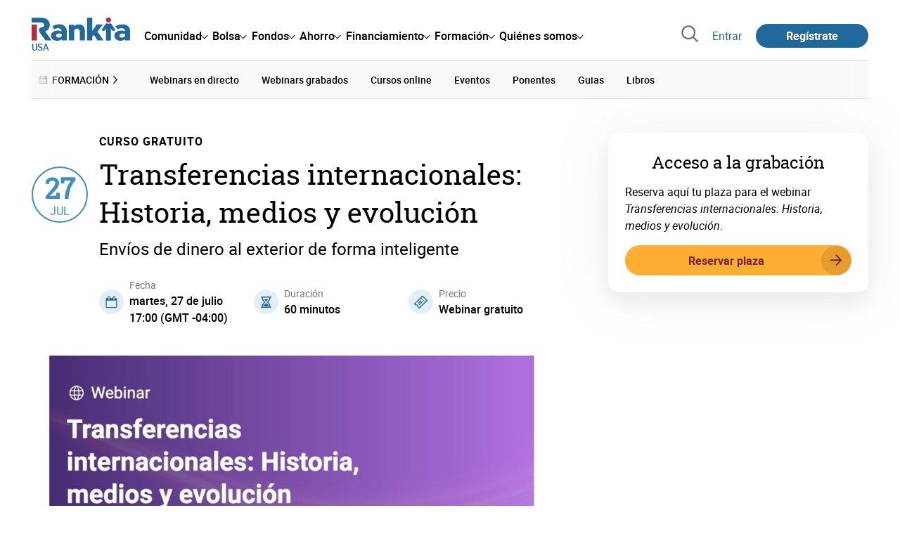

--- FILE ---
content_type: text/html; charset=utf-8
request_url: https://www.rankia.us/webinars/4216-transferencias-internacionales-historia-medios-evolucion
body_size: 18185
content:
<!DOCTYPE html>
<html itemscope itemtype='https://schema.org/WebPage' lang='es-us' xml:lang='es-us' xmlns='http://www.w3.org/1999/xhtml'>
<head>
<link href='https://bam-cell.nr-data.net' rel='preconnect'>
<link href='https://d31dn7nfpuwjnm.cloudfront.net' rel='preconnect'>
<link href='https://www.google-analytics.com' rel='preconnect'>
<link href='https://www.googletagservices.com' rel='preconnect'>
<link href='https://www.googletagmanager.com' rel='preconnect'>
<link href='https://cdn.mxpnl.com' rel='preconnect'>
<link href='https://connect.facebook.net' rel='dns-prefetch'>
<link href='https://www.googleadservices.com' rel='dns-prefetch'>
<link href='https://googleads.g.doubleclick.net' rel='dns-prefetch'>
<meta content='width=device-width, initial-scale=1' name='viewport'>
<meta content='text/html; charset=utf-8' http-equiv='Content-Type'>
<script>
  window.dataLayer = window.dataLayer || [];
  function gtag() { window.dataLayer.push(arguments); }
</script>
<script>
  const isUserLoggedIn = () => document.cookie.split(';').some(cookie => cookie.trim().startsWith('token_autorizacion='))
  const noConsentConfig = 'didomiConfig=%7B%20%22notice%22%3A%20%7B%20%22enable%22%3A%20false%20%7D%20%7D'
  
  const namedPageShowListener = (event) => {
    if (event.persisted) {
      cookieWallHandler()
    }
  }
  
  const cookieWallHandler = () => {
    const userConsent = Didomi?.getUserStatus().purposes.consent.enabled
    const isUserLogged = isUserLoggedIn()
    const requiredPurposes = [
      'cookies',
      'create_ads_profile',
      'select_personalized_ads',
    ]
    const hasAllRequiredPurposes = requiredPurposes.every((purpose) => userConsent?.includes(purpose))
  
    if (hasAllRequiredPurposes || isUserLogged) {
      window.removeEventListener("pageshow", namedPageShowListener)
      return
    }
  
    Didomi.notice.show()
  }
  
  const loginUserFlow = () => {
    if (isUserLoggedIn()) {
      const disagreeButton = document.getElementById('didomi-notice-disagree-button')
      if (disagreeButton) {
        disagreeButton.innerText = 'Rechazar y navegar logueado'
      }
    } else {
      const container = document.querySelector('.didomi-popup-notice-text-container')
      if (container) {
        const textElement = document.createElement('div')
        const loginLink = document.createElement('a')
        const registerLink = document.createElement('a')
        const currentPath = window.location.pathname
        loginLink.href = `/login?destino_login=${encodeURIComponent(currentPath)}&${noConsentConfig}`
        loginLink.innerText = 'inicia sesión'
        registerLink.href = `/registro?destino_registro=${encodeURIComponent(currentPath)}&${noConsentConfig}`
        registerLink.innerText = 'crea tu cuenta'
  
        textElement.innerHTML = `Para navegar sin cookies gratis, por favor ${loginLink.outerHTML} o ${registerLink.outerHTML}.`
        textElement.style.cssText = 'margin-top: 1em; font-weight: bold;'
        container.appendChild(textElement)
      }
    }
  }
  
  window.didomiOnReady = window.didomiOnReady || []
  window.didomiEventListeners = window.didomiEventListeners || []
  window.didomiOnReady.push(function () {
    window.googletagInint()
    cookieWallHandler()
  })
  
  window.didomiEventListeners.push({
    event: 'notice.shown',
    listener: function (context) {
      setTimeout(() => {
        loginUserFlow()
      }, 0)
    }
  })
  
  window.didomiEventListeners.push({
    event: 'consent.changed',
    listener: function (context) {
      googletagInint()
      setTimeout(() => {
        cookieWallHandler()
      }, 100)
    }
  })
  
    window.didomiEventListeners.push({
    event: 'preferences.hidden',
    listener: function (context) {
      googletagInint()
      setTimeout(() => {
        cookieWallHandler()
      }, 100)
    }
  })
  
  window.didomiEventListeners.push({
    event: 'notice.clickdisagree',
    listener: function (context) {
      window.addEventListener("pageshow", namedPageShowListener)
      if (!isUserLoggedIn()) {
        window.location.href = 'https://www.paypal.com/ncp/payment/UMRJDRSHZZUVW'
      }
    }
  })
  
  // didomi sdk initialization
  window.gdprAppliesGlobally=false;(function(){function n(e){if(!window.frames[e]){if(document.body&&document.body.firstChild){var t=document.body;var r=document.createElement("iframe");r.style.display="none";r.name=e;r.title=e;t.insertBefore(r,t.firstChild)}else{setTimeout(function(){n(e)},5)}}}function e(r,a,o,c,s){function e(e,t,r,n){if(typeof r!=="function"){return}if(!window[a]){window[a]=[]}var i=false;if(s){i=s(e,n,r)}if(!i){window[a].push({command:e,version:t,callback:r,parameter:n})}}e.stub=true;e.stubVersion=2;function t(n){if(!window[r]||window[r].stub!==true){return}if(!n.data){return}var i=typeof n.data==="string";var e;try{e=i?JSON.parse(n.data):n.data}catch(t){return}if(e[o]){var a=e[o];window[r](a.command,a.version,function(e,t){var r={};r[c]={returnValue:e,success:t,callId:a.callId};n.source.postMessage(i?JSON.stringify(r):r,"*")},a.parameter)}}if(typeof window[r]!=="function"){window[r]=e;if(window.addEventListener){window.addEventListener("message",t,false)}else{window.attachEvent("onmessage",t)}}}e("__tcfapi","__tcfapiBuffer","__tcfapiCall","__tcfapiReturn");n("__tcfapiLocator");(function(e,t){var r=document.createElement("link");r.rel="preconnect";r.as="script";var n=document.createElement("link");n.rel="dns-prefetch";n.as="script";var i=document.createElement("link");i.rel="preload";i.as="script";var a=document.createElement("script");a.id="spcloader";a.type="text/javascript";a["async"]=true;a.charset="utf-8";var o="https://sdk.privacy-center.org/"+e+"/loader.js?target_type=notice&target="+t;if(window.didomiConfig&&window.didomiConfig.user){var c=window.didomiConfig.user;var s=c.country;var d=c.region;if(s){o=o+"&country="+s;if(d){o=o+"&region="+d}}}r.href="https://sdk.privacy-center.org/";n.href="https://sdk.privacy-center.org/";i.href=o;a.src=o;var f=document.getElementsByTagName("script")[0];f.parentNode.insertBefore(r,f);f.parentNode.insertBefore(n,f);f.parentNode.insertBefore(i,f);f.parentNode.insertBefore(a,f)})("fb520746-a337-4277-8027-e01e46070136","ERMCxjdm")})()
</script>

<script>
  (function(w,d,s,l,i){w[l]=w[l]||[];w[l].push({'gtm.start':
  new Date().getTime(),event:'gtm.js'});var f=d.getElementsByTagName(s)[0],
  j=d.createElement(s),dl=l!='dataLayer'?'&l='+l:'';j.async=true;j.src=
  'https://www.googletagmanager.com/gtm.js?id='+i+dl;f.parentNode.insertBefore(j,f);
  })(window,document,'script','dataLayer','GTM-W8CSJ9X');
</script>
<script>
  window.dataLayer = window.dataLayer || []
  
  const areaSelectors = {"header":".rnk-Layout_MainHeader, .rnk-MainHeader","notifications":".rnk-Layout_NotificationsWrapper, .mobile-alerts","hero":".rnk-Hero, .rnk-Review_Header, .rnk-Hero-conversion","sidebar":".rnk-Layout_Sidebar-medium, .rnk-Layout_Sidebar-small","prefooter":".rnk-PreFooter","content":".rnk-Layout_Content, .rnk-Layout_Content-wide, .mobile-main","footer":".rnk-Footer","fixed-bottom":".rnk-FixedContainer"}
  const touchPoints = {"header":{"logo":".rnk-MainHeader_LogoWrapper","mega-menu":".rnk-MegaMenu_SectionsWrapper","sub-menu":".rnk-SectionNav","notification-bell":"notification-bell","search-preview":"#search-preview","profile-agent":"profile-agent"},"notifications":{"breadcrumbs":".breadcrumbs","disclamer":".rnk-Flash-disclaimer"},"hero":{"blog-author":".rnk-Blog_AuthorLink","blog-title":".rnk-Blog_Title","heading":".rnk-Hero_Heading","cta-button":".rnk-Hero_CtaWrapper .rnk-Button-cta, .rnk-Hero_CtaWrapper .rnk-Button-cta-orange","cta-dropdown-item":".rnk-Hero_CtaWrapper dropdown-item","sticky-title":".rnk-Hero_StickyTitleWrapper","navbar":".rnk-Hero_NavBar","review-header-cta":".rnk-Review_HeaderCta","metadata-item":".rnk-Metadata_Item"},"content":{"review-nav":".rnk-Review_Nav","post-footer":".rnk-BlogPost_Footer","post-related":".rnk-PostRelated"},"prefooter":{"blogs-list":".rnk-Home_BlogList","aviso-cfds":"#aviso-cfds"},"footer":{"social-network":".rnk-Footer_Social","navigation":".rnk-Footer_Copyright .rnk-Footer_Link"}}
  const bannerSlotNames = ["megabanner","megabanner-dos","megabanner-tres","megabanner-cuatro","megabanner-cinco","megabanner-bolsa","megabanner-fondos","megabanner-ahorro","megabanner-financiacion","sky-der","sky-izq","cintillo","boton","boton-dos","boton-tres","boton-cuatro","boton-cinco","boton-seis","robapaginas","robapaginas-dos","robapaginas-tres","robapaginas-cuatro","robapaginas-cinco","robapaginas-seis","robapaginas-300x250","robapaginas-300x600","robapaginas-300x90","robapaginas-dos-300x90","robapaginas-ahorro","robapaginas-bolsa","robapaginas-financiacion","robapaginas-fondos"]
  
  const bannerAreaSelectors = bannerSlotNames.reduce((accumulator, currentValue) => {
    accumulator[`banner-${currentValue}`] = `#${currentValue}-id`
    return accumulator
  }, {})
  
  const findParent = (target, object) => {
    for (const [identifier, selector] of Object.entries(object)) {
      if (target.closest(selector)) {
        return identifier;
      }
    }
    return 'no_especificado'
  }
  
  const findTrixAttachment = target => {
    const block = target.closest('action-text-attachment')
    const type = block?.attributes['content-type']?.value?.split('.')[2]
    if (type) return `widget_${type}`
    const presentation = block?.attributes['presentation']?.value
    if (presentation) return `widget_${presentation}`
    const userlink = block?.querySelector('a').href.includes('/usuarios/') ? 'userlink' : null
    if (userlink) return `widget_${userlink}`
    const wizard = target.closest('multistep-wizard')?.dataset?.captador
    if (wizard) return `asistente_${wizard}`
  
    return 'no_especificado'
  }
  
  const getAreaAndTouchpoint = target => {
    const area = findParent(target, areaSelectors)
    const touchPoint = findParent(target, bannerAreaSelectors)
  
    if (area === 'content') {
      const trixBlock = findTrixAttachment(target)
      if (trixBlock !== 'no_especificado') return [area, trixBlock]
    }
    if (touchPoint !== 'no_especificado') {
      return [area, touchPoint]
    } else if(area === 'sidebar') {
      return [area, target.closest('.rnk-SidebarBlock')?.id]
    } else if (area !== 'no_especificado' && area !== 'fixed-bottom') {
      return [area, findParent(target, touchPoints[area])]
    }
  
    return [area, touchPoint]
  }
  
  const getTextOrImg = node => {
    return node.innerText ? node.innerText.trim() : node.querySelector('img')?.outerHTML || 'no_especificado'
  }
  
  const getUrlData = href => {
    let url = ''
    let type = 'no_especificado'
    let id = 'no_especificado'
    let params = {}
  
    try {
      url = new URL(href)
    } catch(error) {
      return [type, id, params]
    }
  
    if (url.hostname === 'bit.ly') {
      type = 'Bitly'
    } else if (url.hostname === 'go.rankia.com') {
      type = 'JotURL'
    } else if ((url.hostname.includes('.rankia.') && url.pathname.startsWith('/redirections')) || url.hostname === 'red.rankia.com') {
      type = 'Nativo'
      if (url.search) {
        for ([key, value] of url.searchParams.entries()) { if (key.startsWith('cta')) params[key] = value }
      }
      if (url.hostname === 'red.rankia.com') {
        id = url.pathname.split('/').pop()
      }
    }
    if (type !== 'no_especificado') {
      id = url.pathname.split('/').pop()
    }
    return [type, id, params]
  }
  
  const getTargetData = (target, href = '') => {
    const url = href ? href : target.href
    const [redirectionType, redirectionId, params] = getUrlData(url)
    const [area, touchPoint] = getAreaAndTouchpoint(target)
    const isRedirection = redirectionType !== 'no_especificado'
    const options = {
      event: isRedirection ? 'redirectionClick' : 'linkClick',
      anchorContent: getTextOrImg(target),
      area: area,
      destinationURL: url,
      obfuscated: target.tagName !== 'A',
      redirectionType: redirectionType,
      redirectionId: redirectionId,
      touchPoint: touchPoint
    }
    return Object.assign(options, params)
  }
  
  window.setObfucatedDataToDatalayer = (target, url) => {
    window.dataLayer.push(getTargetData(target, url))
  }
  
  document.addEventListener('click', evt => {
    const clickedElement = evt.target
    const anchor = clickedElement.closest('A')
  
    if (anchor && (anchor.href.startsWith('https://') || anchor.href.startsWith('http://') || anchor.href.startsWith('/'))) {
      window.dataLayer.push(getTargetData(anchor));
    }
  }, true)
</script>


<title>Transferencias internacionales: Historia, medios y evolución</title>
<meta content='En este webinar Joel Zambrano quien es Associate Founder Y CEO de la startup &quot;Vita Wallet&quot; nos contará acerca de la historia y evolución de los medios de envío de dinero internacional (transferencias internacionales) y como en la actualidad gracias al Internet y al desarrollo de nuevas tecnologías asociadas se han mejorado los tiempos y costos ofreciendo soluciones prácticas y seguras para la realización de envíos a diferentes países y divisas.' name='description'>
<meta content='2021-07-21T11:37:38-04:00' name='date'>
<link href='https://www.rankia.us/webinars/4216-transferencias-internacionales-historia-medios-evolucion' rel='canonical'>
<link href='https://www.rankia.mx/webinars/4216-transferencias-internacionales-historia-medios-evolucion' hreflang='es-mx' rel='alternate'>
<link href='https://www.rankia.cl/webinars/4216-transferencias-internacionales-historia-medios-evolucion' hreflang='es-cl' rel='alternate'>
<link href='https://www.rankia.co/webinars/4216-transferencias-internacionales-historia-medios-evolucion' hreflang='es-co' rel='alternate'>
<link href='https://www.rankia.com.ar/webinars/4216-transferencias-internacionales-historia-medios-evolucion' hreflang='es-ar' rel='alternate'>
<link href='https://www.rankia.pe/webinars/4216-transferencias-internacionales-historia-medios-evolucion' hreflang='es-pe' rel='alternate'>
<link href='https://www.rankia.us/webinars/4216-transferencias-internacionales-historia-medios-evolucion' hreflang='es-us' rel='alternate'>
<meta name="csrf-param" content="authenticity_token" />
<meta name="csrf-token" content="Mzn5KyFbAo-taHFRN--09lcxc36rvrF-SBKmsblQoEQr9p4yzEKcpOgDFevVRd04sVPcvk8_7L41gZmXuVJOFA" />

<link rel="preload" href="/assets/roboto-regular-870ef492e002e33a3aa893966cd38dd6d6d80c1beb1d7251d8b8e5f23631c9c4.woff2" as="font" type="font/woff2" crossorigin="anonymous">
<link rel="preload" href="/assets/roboto-italic-98402cf565e09a54bf66b59506b72c155fc5baf3e9259e3c7c7c2a611bb0428b.woff2" as="font" type="font/woff2" crossorigin="anonymous">
<link rel="preload" href="/assets/roboto-medium-50d7a83d9c3500e30463a029d9987a88de206c7dcbbec0830ac1bc92e9a465b1.woff2" as="font" type="font/woff2" crossorigin="anonymous">
<link rel="preload" href="/assets/roboto-bold-e280d11c13e4712c1508a9b5770d89c04259e3be10a572677206348cfae019cd.woff2" as="font" type="font/woff2" crossorigin="anonymous">
<link rel="preload" href="/assets/roboto-slab-118eddb9cdbe3f35ad704abb80c7a1700c4ce9e7be1a9c454eea771cc83d60fa.woff2" as="font" type="font/woff2" crossorigin="anonymous">
<link rel="preload" href="/assets/fonts-fc7a360167c6aa29234e02e2b9e2c9c3293cd59d11e285672456206cd527315e.css" as="style" type="text/css">
<link rel="stylesheet" href="/assets/fonts-fc7a360167c6aa29234e02e2b9e2c9c3293cd59d11e285672456206cd527315e.css" media="all" data-turbo-track="reload" />
<link rel="stylesheet" href="/assets/application-a5f9e149b097d476939ee3a7279adb4a6a0722bd3c943ac37d29c8b5d576bbf5.css" media="all" data-turbo-track="reload" />



<link rel="icon" type="image/x-icon" href="/assets/favicon/favicon-4074964808af5e191fa99f1cdaf09fda63446d8d740b00d89bec21864637541d.ico" />
<link rel="apple-touch-icon" type="image/png" href="/assets/favicon/apple-touch-icon-c91689e8977312556edff16f659a29393c4a11f74685f99c1ca02b6fc7b6a44e.png" sizes="180x180" />
<link rel="icon" type="image/png" href="/assets/favicon/favicon-32x32-0c83aec75b6a53e74ccb7cac04b32a249ce1b17ec94e9f8b9367bc4890625e02.png" sizes="32x32" />
<link rel="icon" type="image/png" href="/assets/favicon/favicon-16x16-619944f642b65e4b8751c62b455133a3c61e08bbd99d7bb7f9ea2838a396385e.png" sizes="16x16" />
<link rel="mask-icon" type="image/x-icon" href="/assets/favicon/safari-pinned-tab-b8f7d03f88f89437790c2bf7a4215f588e0e4930b5b98848dc4e56409e88a75a.svg" color="#21689d" />
<meta content='#ffffff' name='msapplication-TileColor'>
<meta content='#ffffff' name='theme-color'>
<link href='https://www.rankia.us/titulares/feed.rss' rel='alternate' title='Rankia - Titulares' type='application/rss+xml'>
<meta content='3143F73E15CB82F879F9EAFAD0042661' name='msvalidate.01'>
<meta content="https://d31dn7nfpuwjnm.cloudfront.net/images/cursos/4216_original_1626882156.jpeg?1626882156" itemprop="image" />
<meta content="Transferencias internacionales: Historia, medios y evolución" itemprop="name" />
<meta content="En este webinar Joel Zambrano quien es Associate Founder y CEO de la startup &quot;Vita Wallet&quot; nos contará acerca de la historia y evolución de los medios de envío de dinero internacional (transferencias internacionales) y como en la actualidad gracias al Internet y al desarrollo de nuevas tecnologías asociadas se han mejorado los tiempos y costos ofreciendo soluciones prácticas y seguras para la realización de envíos a diferentes países y divisas.

Para ello contará con la moderación de Rodrigo Aguila Bahamonde, Representante en Chile de Rankia." itemprop="description" />
<meta content="summary_large_image" name="twitter:card" />
<meta content="@Rankia" name="twitter:site" />
<meta content="https://d31dn7nfpuwjnm.cloudfront.net/images/cursos/4216_original_1626882156.jpeg?1626882156" name="twitter:image" />
<meta content="Transferencias internacionales: Historia, medios y evolución" name="twitter:title" />
<meta content="En este webinar Joel Zambrano quien es Associate Founder y CEO de la startup &quot;Vita Wallet&quot; nos contará acerca de la historia y evolución de los medios de envío de dinero internacional (transferencias internacionales) y como en la actualidad gracias al Internet y al desarrollo de nuevas tecnologías asociadas se han mejorado los tiempos y costos ofreciendo soluciones prácticas y seguras para la realización de envíos a diferentes países y divisas.

Para ello contará con la moderación de Rodrigo Aguila Bahamonde, Representante en Chile de Rankia." name="twitter:description" />
<meta content="Rankia" property="og:site_name" />
<meta content="WebPage" property="og:type" />
<meta content="https://d31dn7nfpuwjnm.cloudfront.net/images/cursos/4216_original_1626882156.jpeg?1626882156" property="og:image" />
<meta content="Transferencias internacionales: Historia, medios y evolución" property="og:title" />
<meta content="En este webinar Joel Zambrano quien es Associate Founder y CEO de la startup &quot;Vita Wallet&quot; nos contará acerca de la historia y evolución de los medios de envío de dinero internacional (transferencias internacionales) y como en la actualidad gracias al Internet y al desarrollo de nuevas tecnologías asociadas se han mejorado los tiempos y costos ofreciendo soluciones prácticas y seguras para la realización de envíos a diferentes países y divisas.

Para ello contará con la moderación de Rodrigo Aguila Bahamonde, Representante en Chile de Rankia." property="og:description" />
<meta content="https://www.rankia.us/webinars/4216-transferencias-internacionales-historia-medios-evolucion" property="og:url" />
<meta content="2021-07-21 11:37:38 -0400" property="article:published_time" />
<meta content="2021-07-21 11:37:38 -0400" property="article:modified_time" />
<meta content="Chile, dinero, Transferencias internacionales, Entidades de Dinero Electrónico" property="article:tag" />


<script src="/assets/application-683251982bc5539bd3612959c81d060e9cba0b5a4d51142792e5d0d8f845cee1.js" defer="defer" data-turbo-track="reload"></script>
<script src="/packs/js/popbox-bf87270fa0194f10379e.js" defer="defer" data-turbo-track="reload"></script>
<script src="/packs/js/basic-components-6da287ec7fdfe1fca92c.js" defer="defer" data-turbo-track="reload"></script>
<script src="/packs/js/notificaciones-a96d492426ab506d8c59.js" defer="defer" data-turbo-track="reload"></script>
<script src="/packs/js/search-3ac3b5827d67c7f31427.js" defer="defer" data-turbo-track="reload"></script>
<script src="/packs/js/megamenu-ca3da5db522ab843b6f5.js" defer="defer" data-turbo-track="reload"></script>
<script src="/packs/js/o9n-5b6de735dd39d57f4806.js" defer="defer" data-turbo-track="reload"></script>
<script src="/packs/js/hotwired-074a5561a73263e730d7.js" defer="defer" data-turbo-track="reload"></script>
<script src="https://securepubads.g.doubleclick.net/tag/js/gpt.js" async="async"></script>
<script>
  window.googletag = window.googletag || {cmd: []}
  
  window.isDlBannerAllows = () => {
    if (false) return true
  
    return !!dataLayer?.find(item => item[0] === 'consent' && item[2].ad_storage === 'granted')
  }
  
  window.getDlfield = (fieldName) => {
    // find the last object with 'event' field equals to 'pageView'
    const lastPageViewObject = dataLayer?.slice().reverse().find(item => item['event'] === 'page_view')
    return lastPageViewObject?.[fieldName]
  }
  
  window.initGtagSlot = (slotId, slotName, sizes) => {
    const slot = googletag.pubads().getSlots().find(slot => slot.getSlotElementId() === slotId)
    if (slot) {
      return googletag.pubads().refresh([slot])
    }
    return googletag.defineSlot('1006594/rankiaus', sizes, slotId).setTargeting('pos', [slotName]).addService(googletag.pubads())
  }
  
  window.displayGtagSlot = (slotId) => {
    googletag.cmd.push(function() {
      const slot = googletag.pubads().getSlots().find(slot => slot.getSlotElementId() === slotId)
      if (slot) {
        return googletag.display(slot);
      }
      const thisSlot = allSlots?.find(item => item[0] === slotId)
      if (thisSlot) {
        const [_, slotName, sizes] = thisSlot
        googletag.defineSlot('1006594/rankiaus', sizes, slotId).setTargeting('pos', [slotName]).addService(googletag.pubads())
        return googletag.display(slotId);
      }
    })
  }
  
  window.displayAllGtagSlots = () => {
    googletag.pubads().getSlots().forEach(slot => googletag.display(slot.getSlotElementId()))
  }
</script>
<script>
  const allSlots = [
    ['megabanner-id', 'megabanner', [[970, 90], [728, 90]]],
    ['megabanner-dos-id', 'megabanner_dos', [[970, 90], [728, 90]]],
    ['sky-izq-id', 'sky_izq', [[160, 600], [120, 600]]],
    ['sky-der-id', 'sky_der', [[160, 600], [120, 600]]],
  ]
  
  window.addSlots = (slots) => {
    if (allSlots.find(item => item[0] === slots[0])) return
  
    allSlots.push(slots)
  }
  
  window.googletagInint = () => {
    if (isDlBannerAllows()) {
  
      googletag.cmd.push(function() {
        allSlots.forEach(item => {
          return initGtagSlot(...item)
        })
  
        googletag.pubads()
          .setTargeting('perfil', [getDlfield('buyer_profile')])
          .setTargeting('etiqueta', [getDlfield('tag_main')])
          .setTargeting('blog', [getDlfield('blog')])
          .setTargeting('pageID', [getDlfield('page_id')])
  
        googletag.pubads().collapseEmptyDivs()
        googletag.pubads().enableSingleRequest()
        googletag.pubads().setCentering(true)
        googletag.enableServices()
        googletag.pubads().getSlots().forEach(slot => {
          googletag.pubads().refresh([slot])
        })
      })
    }
  }
  
  document.addEventListener('turbo:load', googletagInint)
</script>


<script>
  window.addEventListener('load', function () {
    loadBanners()
  })
  document.addEventListener('turbo:frame-load', function () {
    googletag.cmd.push(function() {
      googletag.destroySlots()
      loadBanners()
    })
  })
  
  document.addEventListener('load-awesomplete-css', function () {
    const awesompleteCss = document.createElement('link')
    awesompleteCss.rel = 'stylesheet'
    awesompleteCss.media = 'screen'
    awesompleteCss.href = '/assets/awesomplete.min-489369b2d6ba80968c22f8c6733a4ba8bc983d6b067823a602c4bebc85924400.css'
    document.head.appendChild(awesompleteCss)
  })
  
  document.addEventListener('DOMContentLoaded', function () {
    window.googletag = window.googletag || {cmd: []}
    googletag.cmd.push(function() {
      const SECONDS_TO_WAIT_AFTER_VIEWABILITY = 30
      const SECONDS_TO_WAIT_AFTER_VIEWABILITY_LATAM = 15
      const isLatam = false
      const bannerTimeout = isLatam ? SECONDS_TO_WAIT_AFTER_VIEWABILITY_LATAM : SECONDS_TO_WAIT_AFTER_VIEWABILITY
  
      googletag.pubads().addEventListener('impressionViewable', function(event) {
        let slot = event.slot
        setTimeout(function() {
            googletag.pubads().refresh([slot])
          },
          bannerTimeout * 1000
        )
      })
    })
  })
</script>

</head>
<body>
<turbo-frame data-turbo-action='advance' id='content'>

<script type='application/javascript'>
document.addEventListener('turbo:frame-render', function () {
  document.title = 'Transferencias internacionales: Historia, medios y evolución'

  let metaDescription = 'En este webinar Joel Zambrano quien es Associate Founder Y CEO de la startup \"Vita Wallet\" nos contará acerca de la historia y evolución de los medios de envío de dinero internacional (transferencias internacionales) y como en la actualidad gracias al Internet y al desarrollo de nuevas tecnologías asociadas se han mejorado los tiempos y costos ofreciendo soluciones prácticas y seguras para la realización de envíos a diferentes países y divisas.'

  let metaDate = '2021-07-21T11:37:38-04:00'

  if (document.querySelector('meta[name="description"]') === null) {
    createElementAndAddIt('description', metaDescription)
  }
  else {
    document.querySelector('meta[name="description"]').setAttribute('content', metaDescription)
  }

  if(metaDate !== 0) {
    if (document.querySelector('meta[name="date"]') === null) {
      createElementAndAddIt('date', metaDate)
    } else {
      document.querySelector('meta[name="date"]').setAttribute('content', metaDate)
    }
  }
})

function createElementAndAddIt(name, content) {
  let element = document.createElement('meta')
  element.name = name
  element.setAttribute('content', content)

  document.querySelector('title').insertAdjacentElement('afterend',element);
}

</script>

<div class='nojs rnk-Page seccion-webinar otros' data-layout='application' id='layout-block'>



<!-- Google Tag Manager (noscript) -->
<noscript>
<iframe height='0' src='https://www.googletagmanager.com/ns.html?id=GTM-W8CSJ9X' style='display:none;visibility:hidden' width='0'></iframe>
</noscript>
<!-- End Google Tag Manager (noscript) -->

<link rel="stylesheet" href="/assets/components/vc-image-box-4d8171dc7641b2e094cdb19981e64b40b75ea174239c96a8ca0971b1f73392bb.css" media="all" data-turbo-track="reload" />

<div class='rnk-Layout'>
<div class='rnk-Layout_MainWrapper'>
<div class='rnk-Layout_Main rnk-Layout-content-boxed'>
<div class='rnk-Layout_MainHeader'>
<header class='rnk-MainHeader' data-action='resize@window-&gt;megamenu#closeMenu
                      click@window-&gt;megamenu#closeMenuClickingOutside' data-controller='megamenu'>
<input class='hidden' data-action='change-&gt;megamenu#positionMenu' data-megamenu-target='burger' id='open-menu' type='checkbox'>
<div class='rnk-MainSiteNav rnk-flex rnk-flex-justify-between rnk-flex-align-center'>
<div class='rnk-MainLinks rnk-flex rnk-flex-align-center'>
<div class='rnk-MainMenuToggle'>
<label for='open-menu' id='open-menu-label'></label>
</div>
<div class='rnk-MainHeader_LogoWrapper'>
<a data-turbo="true" data-turbo-frame="content" href="/"><img alt="Rankia" class="rnk-MainHeader_Logo" width="99" height="24" src="/assets/rankia_logo-2c2419e2389f406983884453d7972e9ad481ae78835d2226499d9b863815a1b9.svg" /></a>
<span class='rnk-MainHeader_LogoText'>USA</span>
</div>
<nav aria-label='Barra de navegación principal' class='rnk-MegaMenu' role='menubar'>
<div class='rnk-MegaMenu_Main' data-megamenu-target='mainNav'>
<div class='rnk-MegaMenu_MainItem'>
<button aria-haspopup='true' class='rnk-Button-reset rnk-MegaMenu_Item rnk-MegaMenu_Item-toggler-main rnk-MegaMenu_Item-toggler-main-arrow' data-action='click-&gt;megamenu#togglerMainNavClick' data-gap='comunidad' data-megamenu-target='togglerMainNav' data-title='comunidad' id='megamenu-comunidad-toggler' role='menuitem'>
<span>Comunidad</span>
</button>
</div>
<div class='rnk-MegaMenu_MainItem'>
<button aria-haspopup='true' class='rnk-Button-reset rnk-MegaMenu_Item rnk-MegaMenu_Item-toggler-main rnk-MegaMenu_Item-toggler-main-arrow' data-action='click-&gt;megamenu#togglerMainNavClick' data-gap='bolsa' data-megamenu-target='togglerMainNav' data-title='bolsa' id='megamenu-bolsa-toggler' role='menuitem'>
<span>Bolsa</span>
</button>
</div>
<div class='rnk-MegaMenu_MainItem'>
<button aria-haspopup='true' class='rnk-Button-reset rnk-MegaMenu_Item rnk-MegaMenu_Item-toggler-main rnk-MegaMenu_Item-toggler-main-arrow' data-action='click-&gt;megamenu#togglerMainNavClick' data-gap='fondos' data-megamenu-target='togglerMainNav' data-title='fondos' id='megamenu-fondos-toggler' role='menuitem'>
<span>Fondos</span>
</button>
</div>
<div class='rnk-MegaMenu_MainItem'>
<button aria-haspopup='true' class='rnk-Button-reset rnk-MegaMenu_Item rnk-MegaMenu_Item-toggler-main rnk-MegaMenu_Item-toggler-main-arrow' data-action='click-&gt;megamenu#togglerMainNavClick' data-gap='ahorro' data-megamenu-target='togglerMainNav' data-title='ahorro' id='megamenu-ahorro-toggler' role='menuitem'>
<span>Ahorro</span>
</button>
</div>
<div class='rnk-MegaMenu_MainItem'>
<button aria-haspopup='true' class='rnk-Button-reset rnk-MegaMenu_Item rnk-MegaMenu_Item-toggler-main rnk-MegaMenu_Item-toggler-main-arrow' data-action='click-&gt;megamenu#togglerMainNavClick' data-gap='financiacion' data-megamenu-target='togglerMainNav' data-title='financiamiento' id='megamenu-financiamiento-toggler' role='menuitem'>
<span>Financiamiento</span>
</button>
</div>
<div class='rnk-MegaMenu_MainItem'>
<button aria-haspopup='true' class='rnk-Button-reset rnk-MegaMenu_Item rnk-MegaMenu_Item-toggler-main rnk-MegaMenu_Item-toggler-main-arrow' data-action='click-&gt;megamenu#togglerMainNavClick' data-gap='formacion' data-megamenu-target='togglerMainNav' data-title='formacion' id='megamenu-formacion-toggler' role='menuitem'>
<span>Formación</span>
</button>
</div>
<div class='rnk-MegaMenu_MainItem'>
<button aria-haspopup='true' class='rnk-Button-reset rnk-MegaMenu_Item rnk-MegaMenu_Item-toggler-main rnk-MegaMenu_Item-toggler-main-arrow' data-action='click-&gt;megamenu#togglerMainNavClick' data-gap='quienes_somos' data-megamenu-target='togglerMainNav' data-title='quienes-somos' id='megamenu-quienes-somos-toggler' role='menuitem'>
<span>Quiénes somos</span>
</button>
</div>
</div>
</nav>

</div>
<div class='rnk-MainTools rnk-flex rnk-flex-align-center'>
<div class='rnk-Elastic' data-controller='search-preview' id='search-preview'>
<button class='rnk-Elastic_IconLupa' data-action='search-preview#show' title='Buscar en Rankia'>
<span class="rnk-svg-icon-pseudo rnk-Elastic_Icon rnk-text-color-grey-darker" style="--icon-url: url(/assets/icons/icon-search-grey-7cef8b165cec2020f15f7e12a2144972fcd3661f8a2919982389f198c14ccd81.svg); --icon-size: 1em"></span>
</button>
<div class='rnk-Elastic_Search' data-action='resize@window-&gt;search-preview#resize tab-click-&gt;search-preview#tabClick' data-search-preview-target='search'>
<div class='rnk-Elastic_SearchFormWrapper'>
<form data-search-preview-target="form" data-action="submit-&gt;search-preview#submit" class="rnk-Elastic_SearchForm" action="/buscador" accept-charset="UTF-8" method="get"><input data-search-preview-target='selectedCategory' name='categoria' type='hidden'>
<div class='rnk-Elastic_SearchBoxWrapper rnk-flex rnk-width-wide rnk-flex-align-center rnk-flex-justify-between'>
<input type="search" name="q" id="q" placeholder="Busca en Rankia..." class="rnk-Elastic_SearchBox" data-search-preview-target="q" data-action="input-&gt;search-preview#input" autocomplete="off" />
<div class='rnk-flex relative'>
<input type="image" src="https://www.rankia.us/assets/icons/search-primary-f6586de80998c67a47f90feae8f5ce3d95d17fc8891b60086b91c8c55a9c4768.svg" class="rnk-Elastic_SearchSubmit" alt="Buscar en Rankia" data-search-preview-target="submit" />
<div class='rnk-Elastic_SearchLoading invisible' data-search-preview-target='loading'>
<img class="rnk-Elastic_SearchLoadingIcon" loading="lazy" src="https://www.rankia.us/assets/icons/loading-009a44d6cde9bc6fadfc0f92e8dac6e0007806bb641003c597fe47e4ad0b36b7.svg" />
</div>
</div>
</div>
</form><div class='rnk-ComponentTabs hidden' data-action='resize@window-&gt;search-tabs#resize' data-controller='search-tabs' data-search-preview-target='searchTabs'>
<button class='rnk-Button rnk-ComponentTabsNav rnk-ComponentTabsNav-left' data-action='search-tabs#arrowLeftClick' data-search-tabs-target='arrowLeft' type='button'>
<span class="rnk-svg-icon-pseudo svg-icon-rotate-180 rnk-ComponentTabsNavIcon" style="--icon-url: url(/assets/icons/caret-outline-af0c968e9f35ed8cb36d9c6c266be072265fd720299ea91c640ba5093f3e8f2f.svg); --icon-size: .75em"></span>
</button>
<div class='rnk-ComponentTabsViewport' data-action='scroll-&gt;search-tabs#viewportScroll' data-search-tabs-target='viewport'>
<div aria-label='Navegación en pestañas' class='rnk-ComponentTabsList' data-action='transitionend-&gt;search-tabs#transitionEnd' data-search-tabs-target='bar' role='tablist'>
<div aria-selected='true' class='rnk-ComponentTabsItem' data-action='click-&gt;search-tabs#tabClick' data-category='todo' data-search-tabs-target='tab' role='tab'>
Todo
</div>
<div aria-selected='false' class='rnk-ComponentTabsItem' data-action='click-&gt;search-tabs#tabClick' data-category='foros' data-search-tabs-target='tab' role='tab'>
Foros
</div>
<div aria-selected='false' class='rnk-ComponentTabsItem' data-action='click-&gt;search-tabs#tabClick' data-category='blogs' data-search-tabs-target='tab' role='tab'>
Blogs
</div>
<div aria-selected='false' class='rnk-ComponentTabsItem' data-action='click-&gt;search-tabs#tabClick' data-category='entidades' data-search-tabs-target='tab' role='tab'>
Entidades
</div>
<div aria-selected='false' class='rnk-ComponentTabsItem' data-action='click-&gt;search-tabs#tabClick' data-category='productos' data-search-tabs-target='tab' role='tab'>
Productos
</div>
<div aria-selected='false' class='rnk-ComponentTabsItem' data-action='click-&gt;search-tabs#tabClick' data-category='expertos' data-search-tabs-target='tab' role='tab'>
Expertos
</div>
<div aria-selected='false' class='rnk-ComponentTabsItem' data-action='click-&gt;search-tabs#tabClick' data-category='usuarios' data-search-tabs-target='tab' role='tab'>
Usuarios
</div>
<div aria-selected='false' class='rnk-ComponentTabsItem' data-action='click-&gt;search-tabs#tabClick' data-category='formacion' data-search-tabs-target='tab' role='tab'>
Formación
</div>
<div aria-selected='false' class='rnk-ComponentTabsItem' data-action='click-&gt;search-tabs#tabClick' data-category='videos' data-search-tabs-target='tab' role='tab'>
Vídeos
</div>
</div>
<div class='rnk-ComponentTabsIndicator' data-search-tabs-target='indicator'></div>
</div>
<button class='rnk-Button rnk-ComponentTabsNav rnk-ComponentTabsNav-right' data-action='search-tabs#arrowRightClick' data-search-tabs-target='arrowRight' type='button'>
<span class="rnk-svg-icon-pseudo rnk-ComponentTabsNavIcon" style="--icon-url: url(/assets/icons/caret-outline-af0c968e9f35ed8cb36d9c6c266be072265fd720299ea91c640ba5093f3e8f2f.svg); --icon-size: .75em"></span>
</button>
</div>

</div>
<div class='rnk-Elastic_SearchPopular rnk-display-none-mobile' data-search-preview-target='popularSearch'></div>
<div class='rnk-Elastic_Preview rnk-Elastic_Preview-collapsed' data-search-preview-target='preview'></div>
</div>
</div>

<div class='rnk-MainAccess rnk-MainAccess_Links'>
<form class="rnk-inline" method="post" action="/login?destino_login=%2Fwebinars%2F4216-transferencias-internacionales-historia-medios-evolucion"><button class="rnk-Button-reset rnk-MainAccess_Link" type="submit">Entrar</button><input type="hidden" name="authenticity_token" value="ioG14sJBE084I0WHdhNjApq2VgORSNmnRvFo8XKPlgxjtPAWZt6Fn875KjygoC0JeiAfbwvNvreIoRliqlx3ag" autocomplete="off" /></form>
<form class="rnk-inline" method="post" action="/registrame"><button title="Regístrate en Rankia" class="rnk-Button-primary rnk-Button-small rnk-Button-pill rnk-margin-left-medium rnk-MainAccess_Link-register" type="submit">Regístrate
</button><input type="hidden" name="authenticity_token" value="nmtu5_UzTK52IifzBP9lp-GuCx3MjP3Fnk8IuVQw5hAiEmZVT8guGwq16jatM6NfQlaJc8ffc7itlTpiPF4xmA" autocomplete="off" /></form></div>
<div class='rnk-MainAccess'>
<div class='rnk-Button-primary rnk-Button-small rnk-Button-pill rnk-MainAccess_Access' onclick='popupAcceder()'>
<svg xmlns="http://www.w3.org/2000/svg" class="svg-icon-user-white" viewBox="0 0 512 512" width="1.2em" height="1.2em">
  <path fill="#fff" d="M255,252.76a91.69,91.69,0,1,0-91.68-91.68A91.68,91.68,0,0,0,255,252.76Zm153.81,77.73c-39.76-24.07-98.93-39.62-150.75-39.62-53.67,0-114.56,16.07-155.13,40.93a35.91,35.91,0,0,0-17,30.48v.16l1,66.61a13.78,13.78,0,0,0,13.8,13.56H412.23A13.77,13.77,0,0,0,426,428.86V361.05A35.9,35.9,0,0,0,408.85,330.49Z"></path>
</svg>
<span>Acceder</span>
</div>
</div>


</div>
</div>
<nav aria-label='Navegación principal' class='rnk-MegaMenu_SectionsWrapper' data-megamenu-target='wrapper'>
<div class='rnk-MegaMenu_Section rnk-MegaMenu_Section-has-3-columns' data-megamenu-target='section' id='megamenu-comunidad' role='menu'>
<div class='rnk-MegaMenu_SectionColumn'>
<div class='rnk-MegaMenu_SectionItem'>
<div aria-haspopup='true' class='rnk-MegaMenu_Item-toggler rnk-MegaMenu_Item rnk-MegaMenu_Item-toggler-arrow' onclick='this.parentElement.toggleAttribute(&quot;open&quot;)' role='menuitem'>
<b>Foros</b>
</div>
<div class='rnk-MegaMenu_Subsection'>
<a class="rnk-MegaMenu_Item" role="menuitem" data-turbo="true" data-turbo-frame="content" href="/foros">Portada de foros</a>
<a class="rnk-MegaMenu_Item" role="menuitem" data-turbo="true" data-turbo-frame="content" href="/foros/bolsa/temas">Bolsa</a>
<a class="rnk-MegaMenu_Item" role="menuitem" data-turbo="true" data-turbo-frame="content" href="/foros/bancos-cajas/temas">Bancos</a>
<a class="rnk-MegaMenu_Item" role="menuitem" data-turbo="true" data-turbo-frame="content" href="/foro/cuentas-bancarias">Mutual Funds</a>
<a class="rnk-MegaMenu_Item" role="menuitem" data-turbo="true" data-turbo-frame="content" href="/foros/masteres-postgrados-certificados/temas">Másteres y certificados</a>
</div>
</div>
</div>

<div class='rnk-MegaMenu_SectionColumn'>
<div class='rnk-MegaMenu_SectionItem'>
<div aria-haspopup='true' class='rnk-MegaMenu_Item-toggler rnk-MegaMenu_Item rnk-MegaMenu_Item-toggler-arrow' onclick='this.parentElement.toggleAttribute(&quot;open&quot;)' role='menuitem'>
<b>Blogs</b>
</div>
<div class='rnk-MegaMenu_Subsection'>
<a class="rnk-MegaMenu_Item" role="menuitem" data-turbo="true" data-turbo-frame="content" href="/blogs">Portada de blogs</a>
<a class="rnk-MegaMenu_Item" role="menuitem" data-turbo="true" data-turbo-frame="content" href="/blog/stock-market-dummies/">Stock Market</a>
<a class="rnk-MegaMenu_Item" role="menuitem" data-turbo="true" data-turbo-frame="content" href="/blog/mutual-funds/">Mutual Funds</a>
<a class="rnk-MegaMenu_Item" role="menuitem" data-turbo="true" data-turbo-frame="content" href="/blog/banking-accounts/">Banking Accounts</a>
<a class="rnk-MegaMenu_Item" role="menuitem" data-turbo="true" data-turbo-frame="content" href="/blog/prestamos-creditos-cartas-credito/">Préstamos</a>
<a class="rnk-MegaMenu_Item" role="menuitem" data-turbo="true" data-turbo-frame="content" href="/blog/real-estate/">Real Estate</a>
<a class="rnk-MegaMenu_Item" role="menuitem" data-turbo="true" data-turbo-frame="content" href="/blog/impuestos-irs-declaraciones/">Impuestos</a>
<a class="rnk-MegaMenu_Item" role="menuitem" data-turbo="true" data-turbo-frame="content" href="/blog/mejores-opiniones-usa">Mejores Opiniones</a>
<a class="rnk-MegaMenu_Item" role="menuitem" data-turbo="true" data-turbo-frame="content" href="/blog/blogs-en-rankia/ultimo">Últimas publicaciones</a>
</div>
</div>
</div>

<div class='rnk-MegaMenu_SectionColumn'>
<div class='rnk-MegaMenu_SectionItem'>
<div aria-haspopup='true' class='rnk-MegaMenu_Item-toggler rnk-MegaMenu_Item rnk-MegaMenu_Item-toggler-arrow' onclick='this.parentElement.toggleAttribute(&quot;open&quot;)' role='menuitem'>
<b>Lo último</b>
</div>
<div class='rnk-MegaMenu_Subsection'>
<a class="rnk-MegaMenu_Item" role="menuitem" data-turbo="true" data-turbo-frame="content" href="/lo-ultimo">Lo último en Rankia</a>
<a class="rnk-MegaMenu_Item" role="menuitem" data-turbo="true" data-turbo-frame="content" href="/blog/blogs-en-rankia/ultimo">Lo último en blogs</a>
</div>
</div>
</div>


</div>
<div class='rnk-MegaMenu_Section rnk-MegaMenu_Section-has-4-columns' data-megamenu-target='section' id='megamenu-bolsa' role='menu'>
<div class='rnk-MegaMenu_SectionColumn'>
<div class='rnk-MegaMenu_SectionItem'>
<div aria-haspopup='true' class='rnk-MegaMenu_Item-toggler rnk-MegaMenu_Item rnk-MegaMenu_Item-toggler-arrow' onclick='this.parentElement.toggleAttribute(&quot;open&quot;)' role='menuitem'>
<b>Bolsa</b>
</div>
<div class='rnk-MegaMenu_Subsection'>
<a class="rnk-MegaMenu_Item" role="menuitem" data-turbo="true" data-turbo-frame="content" href="/bolsa">Portada</a>
<a class="rnk-MegaMenu_Item" role="menuitem" data-turbo="true" data-turbo-frame="content" href="/foros/bolsa/temas">Foro de bolsa</a>
<a class="rnk-MegaMenu_Item" role="menuitem" data-turbo="true" data-turbo-frame="content" href="/blog/stock-market-dummies/">Stock Market</a>
<a class="rnk-MegaMenu_Item" role="menuitem" data-turbo="true" data-turbo-frame="content" href="/webinars/bolsa">Webinars de bolsa</a>
<a class="rnk-MegaMenu_Item" role="menuitem" data-turbo="true" data-turbo-frame="content" href="/cursos">Cursos online</a>
</div>
</div>
</div>

<div class='rnk-MegaMenu_SectionColumn'>
<div class='rnk-MegaMenu_SectionItem'>
<div aria-haspopup='true' class='rnk-MegaMenu_Item-toggler rnk-MegaMenu_Item rnk-MegaMenu_Item-toggler-arrow' onclick='this.parentElement.toggleAttribute(&quot;open&quot;)' role='menuitem'>
<b>Derivados</b>
</div>
<div class='rnk-MegaMenu_Subsection'>
<span class="rnk-MegaMenu_Item" role="menuitem" data-turbo="true" data-turbo-frame="content" data-reduce="==AZ" data-reuse="mN2L" data-recycle="" data-la1314="true">CFDs</span>
<a class="rnk-MegaMenu_Item" role="menuitem" data-turbo="true" data-turbo-frame="content" href="/forex">Forex</a>
<a class="rnk-MegaMenu_Item" role="menuitem" data-turbo="true" data-turbo-frame="content" href="/categorias/trading-futuros">Futuros</a>
<a class="rnk-MegaMenu_Item" role="menuitem" data-turbo="true" data-turbo-frame="content" href="/categorias/trading-opciones">Opciones</a>
<span class="rnk-MegaMenu_Item" role="menuitem" data-turbo="true" data-turbo-frame="content" data-reduce="zRnbhJnchd3Lu9" data-reuse="WajFWby9mZul2L" data-recycle="" data-la1314="true">Warrants</span>
</div>
</div>
</div>

<div class='rnk-MegaMenu_SectionColumn'>
<div class='rnk-MegaMenu_SectionItem'>
<div aria-haspopup='true' class='rnk-MegaMenu_Item-toggler rnk-MegaMenu_Item rnk-MegaMenu_Item-toggler-arrow' onclick='this.parentElement.toggleAttribute(&quot;open&quot;)' role='menuitem'>
<b>Brokers</b>
</div>
<div class='rnk-MegaMenu_Subsection'>
<a class="rnk-MegaMenu_Item" role="menuitem" data-turbo="true" data-turbo-frame="content" href="/brokers/comparador">Comparador de brokers</a>
<span class="rnk-MegaMenu_Item rnk-MegaMenu_Item-highlighted" role="menuitem" data-turbo="true" data-turbo-frame="content" data-reduce="=IXanVGbl1iclt2byJ" data-reuse="WLlVXcvMnclt2byJ2L" data-recycle="" data-la1314="true"><svg xmlns="http://www.w3.org/2000/svg" class="svg-icon-category-brokers rnk-MegaMenu_ItemIcon" viewBox="0 0 512 512">
  <path fill="currentColor" d="m421.25 350.72c-15-10.64-32.58-14.55-49.61-18.33-23.32-5.17-45.34-10.05-61.4-31.28-1.21-2.64-.92-13 14.15-31.39 35.18-43 27.25-110.41 24-130-7-42.27-46.74-74.15-92.37-74.15s-85.32 31.86-92.36 74.11c-3.27 19.63-11.22 87 24 130 15.08 18.44 15.36 28.79 14.14 31.43-16.05 21.23-38.07 26.11-61.38 31.28-17 3.78-34.64 7.69-49.62 18.33-37.54 26.69-29.39 83.92-29 86.34a10.89 10.89 0 0 0 10.76 9.26h156.52l-.06.16h62l-.07-.13h148.55a10.89 10.89 0 0 0 10.76-9.26c.36-2.43 8.5-59.69-29.01-86.37zm8.17 73.86h-140.51l-15.35-43.16 14.28-26a10.88 10.88 0 0 0 -3.21-14.07l-21.51-15.42a10.87 10.87 0 0 0 -12.37-.21l-22.29 14.85a10.88 10.88 0 0 0 -3.63 14l15.45 29.95-15.12 40h-142.61c-.45-14.5 1.46-42.34 20.83-56.1 11.38-8.1 26.12-11.36 41.72-14.82 24.87-5.52 53.05-11.77 73.91-39.26 3.52-4.32 14.64-22.81-14.55-58.47-29.4-35.93-22.24-95.33-19.35-112.68 5.31-31.89 35.8-55.93 70.9-55.93s65.59 24.06 70.9 56c2.89 17.35 10 76.75-19.36 112.68-29.18 35.66-18.07 54.12-14.55 58.45 20.88 27.48 49.06 33.73 73.92 39.25 15.6 3.45 30.35 6.72 41.72 14.82 19.24 13.68 21.19 41.59 20.78 56.12z"></path>
</svg>
<span>Encuentra tu bróker</span>
</span></div>
</div>
</div>

<div class='rnk-MegaMenu_SectionColumn'>
</div>


</div>
<div class='rnk-MegaMenu_Section rnk-MegaMenu_Section-has-2-columns' data-megamenu-target='section' id='megamenu-fondos' role='menu'>
<div class='rnk-MegaMenu_SectionColumn'>
<div class='rnk-MegaMenu_SectionItem'>
<div aria-haspopup='true' class='rnk-MegaMenu_Item-toggler rnk-MegaMenu_Item rnk-MegaMenu_Item-toggler-arrow' onclick='this.parentElement.toggleAttribute(&quot;open&quot;)' role='menuitem'>
<b>Mutual Funds</b>
</div>
<div class='rnk-MegaMenu_Subsection'>
<span class="rnk-MegaMenu_Item" role="menuitem" data-turbo="true" data-turbo-frame="content" data-reduce="==wck5Wdm1CbhVHd11" data-reuse="2Lu9WajFWby9mZul2L" data-recycle="" data-la1314="true">Portada de mutual funds</span>
<a class="rnk-MegaMenu_Item" role="menuitem" data-turbo="true" data-turbo-frame="content" href="/blog/mutual-funds/">Blog de Mutual Funds</a>
<a class="rnk-MegaMenu_Item" role="menuitem" data-turbo="true" data-turbo-frame="content" href="/foros/mutual-funds/temas">Foro de Mutual Funds</a>
<a class="rnk-MegaMenu_Item" role="menuitem" data-turbo="true" data-turbo-frame="content" href="/webinars/fondos-de-inversion">Webinars de fondos de inversión</a>
<a class="rnk-MegaMenu_Item" role="menuitem" data-turbo="true" data-turbo-frame="content" href="/cursos?tag=fondos-de-inversion">Cursos de fondos de inversión</a>
</div>
</div>
</div>

<div class='rnk-MegaMenu_SectionColumn'>
<div class='rnk-MegaMenu_SectionItem'>
<div aria-haspopup='true' class='rnk-MegaMenu_Item-toggler rnk-MegaMenu_Item' onclick='this.parentElement.toggleAttribute(&quot;open&quot;)' role='menuitem'>
<a role="menuitem" class="rnk-MegaMenu_Item-toggler-item" data-turbo="true" data-turbo-frame="content" href="/etfs/comparador">ETFs</a>
</div>
</div>
</div>


</div>
<div class='rnk-MegaMenu_Section rnk-MegaMenu_Section-has-2-columns' data-megamenu-target='section' id='megamenu-ahorro' role='menu'>
<div class='rnk-MegaMenu_SectionColumn'>
<div class='rnk-MegaMenu_SectionItem'>
<div aria-haspopup='true' class='rnk-MegaMenu_Item-toggler rnk-MegaMenu_Item rnk-MegaMenu_Item-toggler-arrow' onclick='this.parentElement.toggleAttribute(&quot;open&quot;)' role='menuitem'>
<b>Banking Accounts</b>
</div>
<div class='rnk-MegaMenu_Subsection'>
<a class="rnk-MegaMenu_Item" role="menuitem" data-turbo="true" data-turbo-frame="content" href="/bancos">Portada de banking accounts</a>
<a class="rnk-MegaMenu_Item" role="menuitem" data-turbo="true" data-turbo-frame="content" href="/blog/banking-accounts">Blog mejores cuentas</a>
<a class="rnk-MegaMenu_Item" role="menuitem" data-turbo="true" data-turbo-frame="content" href="/foros/bancos-cajas/temas">Foro de cuentas</a>
</div>
</div>
</div>

<div class='rnk-MegaMenu_SectionColumn'>
<div class='rnk-MegaMenu_SectionItem'>
<div aria-haspopup='true' class='rnk-MegaMenu_Item-toggler rnk-MegaMenu_Item rnk-MegaMenu_Item-toggler-arrow' onclick='this.parentElement.toggleAttribute(&quot;open&quot;)' role='menuitem'>
<b>Impuestos</b>
</div>
<div class='rnk-MegaMenu_Subsection'>
<span class="rnk-MegaMenu_Item" role="menuitem" data-turbo="true" data-turbo-frame="content" data-reduce="==wcvR3clVHctl2L" data-reuse="u9WajFWby9mZul2L" data-recycle="" data-la1314="true">Portada de impuestos</span>
<a class="rnk-MegaMenu_Item" role="menuitem" data-turbo="true" data-turbo-frame="content" href="/blog/impuestos-irs-declaraciones/">Blog de impuestos</a>
<a class="rnk-MegaMenu_Item" role="menuitem" data-turbo="true" data-turbo-frame="content" href="/foro/impuestos">Foro de impuestos</a>
</div>
</div>
</div>


</div>
<div class='rnk-MegaMenu_Section rnk-MegaMenu_Section-has-1-columns' data-megamenu-target='section' id='megamenu-financiamiento' role='menu'>
<div class='rnk-MegaMenu_SectionColumn'>
<div class='rnk-MegaMenu_SectionItem'>
<div aria-haspopup='true' class='rnk-MegaMenu_Item-toggler rnk-MegaMenu_Item rnk-MegaMenu_Item-toggler-arrow' onclick='this.parentElement.toggleAttribute(&quot;open&quot;)' role='menuitem'>
<b>Préstamos</b>
</div>
<div class='rnk-MegaMenu_Subsection'>
<a class="rnk-MegaMenu_Item" role="menuitem" data-turbo="true" data-turbo-frame="content" href="/blog/prestamos-creditos-cartas-credito/">Blog de préstamos</a>
<a class="rnk-MegaMenu_Item" role="menuitem" data-turbo="true" data-turbo-frame="content" href="/foro/prestamos">Foro de préstamos</a>
</div>
</div>
</div>


</div>
<div class='rnk-MegaMenu_Section rnk-MegaMenu_Section-has-3-columns' data-megamenu-target='section' id='megamenu-formacion' role='menu'>
<div class='rnk-MegaMenu_SectionColumn'>
<div class='rnk-MegaMenu_SectionItem'>
<div aria-haspopup='true' class='rnk-MegaMenu_Item-toggler rnk-MegaMenu_Item rnk-MegaMenu_Item-toggler-arrow' onclick='this.parentElement.toggleAttribute(&quot;open&quot;)' role='menuitem'>
<b>Cursos online</b>
</div>
<div class='rnk-MegaMenu_Subsection'>
<a class="rnk-MegaMenu_Item" role="menuitem" data-turbo="true" data-turbo-frame="content" href="/cursos?tag=bolsa">Cursos de bolsa</a>
<a class="rnk-MegaMenu_Item" role="menuitem" data-turbo="true" data-turbo-frame="content" href="/cursos?tag=trading">Cursos de trading</a>
<a class="rnk-MegaMenu_Item" role="menuitem" data-turbo="true" data-turbo-frame="content" href="/cursos?tag=fondos-de-inversion">Cursos de fondos de inversión</a>
<a class="rnk-MegaMenu_Item" role="menuitem" data-turbo="true" data-turbo-frame="content" href="/cursos?tag=destacados">Cursos de destacados</a>
</div>
</div>
</div>

<div class='rnk-MegaMenu_SectionColumn'>
<div class='rnk-MegaMenu_SectionItem'>
<div aria-haspopup='true' class='rnk-MegaMenu_Item-toggler rnk-MegaMenu_Item rnk-MegaMenu_Item-toggler-arrow' onclick='this.parentElement.toggleAttribute(&quot;open&quot;)' role='menuitem'>
<b>Manuales</b>
</div>
<div class='rnk-MegaMenu_Subsection'>
<span class="rnk-MegaMenu_Item" role="menuitem" data-turbo="true" data-turbo-frame="content" data-reduce="==gbvl2Y" data-reuse="h1mcvZ2L" data-recycle="" data-la1314="true">Ver todas las guías</span>
<span class="rnk-MegaMenu_Item" role="menuitem" data-turbo="true" data-turbo-frame="content" data-reduce="==QYzx2biNib" data-reuse="vl2Yh1mcvZ2L" data-recycle="" data-la1314="true">Bolsa y derivados</span>
<span class="rnk-MegaMenu_Item" role="menuitem" data-turbo="true" data-turbo-frame="content" data-reduce="z9GZu9mZtMXZy9mZh1SY" data-reuse="j5WYiNibvl2Yh1mcvZ2L" data-recycle="" data-la1314="true">Banca, afores y fondos</span>
</div>
</div>
<div class='rnk-MegaMenu_SectionItem'>
<div aria-haspopup='true' class='rnk-MegaMenu_Item-toggler rnk-MegaMenu_Item rnk-MegaMenu_Item-toggler-arrow' onclick='this.parentElement.toggleAttribute(&quot;open&quot;)' role='menuitem'>
<b>Revistas</b>
</div>
<div class='rnk-MegaMenu_Subsection'>
<span class="rnk-MegaMenu_Item" role="menuitem" data-turbo="true" data-turbo-frame="content" data-reduce="=I3bsFmdt8GZuF2YzVnYtEGdzlmd" data-reuse="lJ3LhNHbvJ2LzVmbvl2Yv12byB3L" data-recycle="" data-la1314="true">Revista de Buscando Valor</span>
<span class="rnk-MegaMenu_Item" role="menuitem" data-turbo="true" data-turbo-frame="content" data-reduce="hl2auFmctknYtMnclRWYyR3L" data-reuse="hNHbvJ2LzVmbvl2Yv12byB3L" data-recycle="" data-la1314="true">Traders by Rankia</span>
</div>
</div>
</div>

<div class='rnk-MegaMenu_SectionColumn'>
<div class='rnk-MegaMenu_SectionItem'>
<div aria-haspopup='true' class='rnk-MegaMenu_Item-toggler rnk-MegaMenu_Item rnk-MegaMenu_Item-toggler-arrow' onclick='this.parentElement.toggleAttribute(&quot;open&quot;)' role='menuitem'>
<b>Másteres</b>
</div>
<div class='rnk-MegaMenu_Subsection'>
<a class="rnk-MegaMenu_Item" role="menuitem" data-turbo="true" data-turbo-frame="content" href="/escuelas-de-negocios">Escuelas de negocios</a>
<a class="rnk-MegaMenu_Item" role="menuitem" data-turbo="true" data-turbo-frame="content" href="/blog/mejores-universidades-publicas-paga-mexico">Blog de mejores escuelas</a>
<a class="rnk-MegaMenu_Item" role="menuitem" data-turbo="true" data-turbo-frame="content" href="/foros/masteres-postgrados-certificados/temas">Foro de másteres, postgrados y certificados financieros</a>
<a class="rnk-MegaMenu_Item rnk-MegaMenu_Item-highlighted" role="menuitem" data-turbo="true" data-turbo-frame="content" href="/escuelas-de-negocios/que-master-y-postgrado-elegir"><svg xmlns="http://www.w3.org/2000/svg" class="svg-icon-escuelas-subsection rnk-MegaMenu_ItemIcon" viewBox="0 0 512 512">
  <path fill="currentColor" d="M257.15,401.23A198.2,198.2,0,0,1,111,336.65a10.72,10.72,0,0,1-2.8-7.25V249.65L7.3,215.33A10.76,10.76,0,0,1,7.3,195l245.23-83.61a10.7,10.7,0,0,1,7,0L504.72,195a10.78,10.78,0,0,1,0,20.39l-37,11.8v65.49l3.16,2.46a10.64,10.64,0,0,1,4.13,8.44v46.25c0,5.93-7.32,12-13.25,12s-12-4.82-12-10.76V304.78a10.65,10.65,0,0,1,4.14-8.45l3.15-2.46v-63.1l-53.25,19v82.08a10.66,10.66,0,0,1-2.93,7.38A195.88,195.88,0,0,1,257.15,401.23Zm-127.43-76,2.38,2.4a177.45,177.45,0,0,0,125,52.08c44.93,0,88.93-13,121.57-43.53l3.56-3.86,0-8.18V257.17L260,298.94a10.7,10.7,0,0,1-3.47.57,10.9,10.9,0,0,1-3.48-.58L129.72,257ZM44.16,205.14l212.38,72.22L467.9,205.15,256,132.92Z"></path>
</svg>
<span>¿Cuál es el máster ideal para ti?</span>
</a></div>
</div>
</div>


</div>
<div class='rnk-MegaMenu_Section rnk-MegaMenu_Section-has-2-columns' data-megamenu-target='section' id='megamenu-quienes-somos' role='menu'>
<div class='rnk-MegaMenu_SectionColumn rnk-MegaMenu_SectionColumn-intro-colorized'>
<b class='h3'>Los más de 20 años de historia han llevado a Rankia a ser una de las principales comunidades financieras de habla hispana con presencia en trece países.</b>
</div>

<div class='rnk-MegaMenu_SectionColumn'>
<div class='rnk-MegaMenu_SectionItem'>
<div aria-haspopup='true' class='rnk-MegaMenu_Item-toggler rnk-MegaMenu_Item' onclick='this.parentElement.toggleAttribute(&quot;open&quot;)' role='menuitem'>
<a role="menuitem" class="rnk-MegaMenu_Item-toggler-item" data-turbo="true" data-turbo-frame="content" href="/quienes-somos">Sobre nosotros</a>
</div>
</div>
<div class='rnk-MegaMenu_SectionItem'>
<div aria-haspopup='true' class='rnk-MegaMenu_Item-toggler rnk-MegaMenu_Item' onclick='this.parentElement.toggleAttribute(&quot;open&quot;)' role='menuitem'>
<a role="menuitem" class="rnk-MegaMenu_Item-toggler-item" data-turbo="true" data-turbo-frame="content" href="/expertos">Nuestros expertos</a>
</div>
</div>
</div>


</div>
</nav>

<nav aria-label='Navegación de la sección' class='rnk-SectionNav' role='menubar'>
<div class='rnk-SectionNav_Scrollable'>
<div class='rnk-SectionNav_SectionTitleWrapper'>
<span class="rnk-SectionNav_SectionTitleLink" data-turbo="true" data-turbo-frame="content" data-reduce="==gbvl2Y" data-reuse="h1mcvZ2L" data-recycle="" data-la1314="true"><svg xmlns="http://www.w3.org/2000/svg" class="svg-icon-eventos-subsection rnk-flex-child-no-shrink" viewBox="0 0 512 512" width="1.25em" height="1.25em">
  <path fill="currentColor" d="m386.32 114.6h-18.17v-26.6h-22.15v26.6h-180v-26.6h-22.15v26.6h-18.17a37.72 37.72 0 0 0 -37.68 37.68v234a37.72 37.72 0 0 0 37.68 37.72h260.64a37.72 37.72 0 0 0 37.68-37.68v-234a37.72 37.72 0 0 0 -37.68-37.72zm15.51 271.72a15.53 15.53 0 0 1 -15.51 15.51h-260.64a15.53 15.53 0 0 1 -15.51-15.51v-177.74h291.66zm0-199.92h-291.66v-34.12a15.53 15.53 0 0 1 15.51-15.51h18.17v26.6h22.15v-26.6h180v26.6h22.17v-26.6h18.17a15.53 15.53 0 0 1 15.51 15.51zm-238.91 52.31h-26.6v26.6h26.6zm53.19 0h-26.6v26.6h26.6zm53.19 0h-26.6v26.6h26.6zm53.19 0h-26.6v26.6h26.6zm53.19 0h-26.6v26.6h26.6zm-212.76 53.19h-26.6v26.6h26.6zm53.19 0h-26.6v26.6h26.6zm53.19 0h-26.6v26.6h26.6zm53.19 0h-26.6v26.6h26.6zm-159.57 53.19h-26.6v26.6h26.6zm53.19 0h-26.6v26.6h26.6zm53.19 0h-26.6v26.6h26.6zm53.19 0h-26.6v26.6h26.6zm53.19-53.19h-26.6v26.6h26.6z"></path>
</svg>
<span class='rnk-SectionNav_SectionTitleLink-text'>
Formación
</span>
<svg xmlns="http://www.w3.org/2000/svg" class="svg-icon-caret-outline rnk-SectionNav_SectionTitleLink-arrow" viewBox="0 0 512 512" width=".75em" height=".75em">
  <path fill="currentColor" d="M391.52,236.09l-227-227a31.11,31.11,0,0,0-44,44l205,205L124.65,458.9a31.11,31.11,0,0,0,44,44L391.49,280.09a31.16,31.16,0,0,0,0-44Z"></path>
</svg>
</span></div>
<div class='rnk-SectionNav_Subsections rnk-width-wide rnk-flex'>
<div class='rnk-SectionNav_Subsection'>
<a role="menuitem" class="rnk-SectionNav_Link " href="/webinars">Webinars en directo</a>
</div>
<div class='rnk-SectionNav_Subsection'>
<a role="menuitem" class="rnk-SectionNav_Link " href="/webinars/anteriores">Webinars grabados</a>
</div>
<div class='rnk-SectionNav_Subsection'>
<a role="menuitem" class="rnk-SectionNav_Link " href="/cursos">Cursos online</a>
</div>
<div class='rnk-SectionNav_Subsection'>
<a role="menuitem" class="rnk-SectionNav_Link " href="/eventos">Eventos</a>
</div>
<div class='rnk-SectionNav_Subsection'>
<a role="menuitem" class="rnk-SectionNav_Link " href="/ponentes">Ponentes</a>
</div>
<div class='rnk-SectionNav_Subsection'>
<span role="menuitem" class="rnk-SectionNav_Link " data-reduce="==gbvl2Y" data-reuse="h1mcvZ2L" data-recycle="" data-la1314="true">Guias</span>
</div>
<div class='rnk-SectionNav_Subsection'>
<a role="menuitem" class="rnk-SectionNav_Link " href="/rankia/libros-de-inversion-bolsa">Libros</a>
</div>
</div>
</div>
</nav>
<script>
  if (!window.location.hash) {
    document.addEventListener('DOMContentLoaded', function () {
      const nav = document.querySelector('.rnk-SectionNav_Scrollable')
      const active = nav.querySelector('.rnk-SectionNav_Link-active')
  
      if (active) {
        const navOffset = nav.offsetWidth
        const activeOffset = active.offsetWidth
  
        active.scrollIntoView({ block: 'end', behaviour: 'smooth' });
        nav.scrollLeft += (navOffset - activeOffset) / 2
      }
    })
  }
</script>

</header>

</div>
<div class='rnk-Layout_NotificationsWrapper'>

</div>
<div class='rnk-Layout_MainContent'>

<div class='rnk-Layout_Content-wide'>


<script type='application/ld+json'>
{
  "@context": "https://schema.org/",
  "@type": "Course",
  "name": "Transferencias internacionales: Historia, medios y evolución",
  "description": "En este webinar Joel Zambrano quien es Associate Founder Y CEO de la startup 'Vita Wallet' nos contará acerca de la historia y evolución de los medios de envío de dinero internacional (transferencias internacionales) y como en la actualidad gracias al Internet y al desarrollo de nuevas tecnologías asociadas se han mejorado los tiempos y costos ofreciendo soluciones prácticas y seguras para la realización de envíos a diferentes países y divisas.",
  "publisher": {
    "@type": "Organization",
    "name": "CourseWebsite",
    "url": "https://www.rankia.us/webinars/4216-transferencias-internacionales-historia-medios-evolucion"
  },
  "provider": {
    "@type": "Organization",
    "name": "Rankia",
    "url": "https://www.rankia.us/webinars/4216-transferencias-internacionales-historia-medios-evolucion"
  },
  "offers": [{
    "@type": "Offer",
    "price": "0",
    "priceCurrency": "$",
    "url": "https://www.rankia.us/webinars/4216-transferencias-internacionales-historia-medios-evolucion",
    "category": "Free",
    "validFrom": "2021-07-21T11:37:38-04:00",
    "availabilityStarts": "2021-07-21T11:37:38-04:00",
    "availabilityEnds": "2021-07-27T17:00:00-04:00",
    "availability": "SoldOut"
  }],
  "hasCourseInstance": {
    "@type": "CourseInstance",
    "name": "Transferencias internacionales: Historia, medios y evolución",
    "courseMode": [
      "online"
    ],
    "courseWorkload": "PT1H",
    "url": "https://www.rankia.us/webinars/4216-transferencias-internacionales-historia-medios-evolucion",
    "eventStatus": "https://schema.org/EventScheduled",
    "eventAttendanceMode": "https://schema.org/OnlineEventAttendanceMode",
    "location": {
      "@type":"VirtualLocation",
      "url": "https://www.rankia.us/webinars/4216-transferencias-internacionales-historia-medios-evolucion"
    },
    "startDate": "2021-07-27T17:00:00-04:00",
    "endDate": "2021-07-27T18:30:00-04:00",

"image": "https://d31dn7nfpuwjnm.cloudfront.net/images/cursos/4216_original_1626882156.jpeg?1626882156",

"organizer": {"@type":"Organization","name":"Rankia","url":"https://www.rankia.us","logo":{"@type":"ImageObject","width":300,"height":73,"url":"https://www.rankia.us/assets/rankia_logo-2c2419e2389f406983884453d7972e9ad481ae78835d2226499d9b863815a1b9.svg"},"brand":"Rankia","publishingPrinciples":"https://www.rankia.us/politica-editorial","sameAs":[]},
"performer": [

{
  "@type": "Person",
  "image": "https://d31dn7nfpuwjnm.cloudfront.net/images/avatar/ponente_1433_original_1625237854.png?1625237854",
  "name": "Joel Zambrano",
  "jobTitle": "Associate Founder y CEO de Vita Wallet"

}
    ]
  }
}
</script>




<div class='rnk-Event_Content'>
<div class='rnk-Event_TopBlocks'>
<div class='rnk-Event_Header'>
<div class='rnk-Event_PreTitle'>
<div class='rnk-Event_CategoryText rnk-margin-bottom-small'>
<span class='rnk-margin-right-small'>Curso gratuito</span>
</div>
</div>
<div class='rnk-Event_Title rnk-flex'>
<div class='rnk-margin-top-medium rnk-margin-right-medium rnk-display-none-mobile'>
<time class='rnk-Lecture_CircledDate' datetime='2021-07-27T17:00:00'>
<span class='rnk-Lecture_CircledDateDay'>
27
</span>
<span class='rnk-Lecture_CircledDateMonth'>
jul
</span>
</time>

</div>
<div>
<h1 class='rnk-SectionTitle_MainHeading'>
Transferencias internacionales: Historia, medios y evolución
</h1>
<h2 class='rnk-Event_ValueProposal'>
Envíos de dinero al exterior de forma inteligente
</h2>
<div class='rnk-Event_Specifications'>
<div class='rnk-IconizedFeature'>
<div class='rnk-IconizedFeature_Icon'>
<svg xmlns="http://www.w3.org/2000/svg" class="svg-icon-date" viewBox="0 0 512 512" width="1.4em" height="1.4em">
  <path fill="currentColor" d="M424.7,128.1A26.06,26.06,0,0,0,405.59,120h-27.2V99.63a34.09,34.09,0,0,0-34-34h-13.6a34.11,34.11,0,0,0-34,34V120H215.21V99.63a34.09,34.09,0,0,0-34-34h-13.6a34.07,34.07,0,0,0-34,34V120h-27.2a27.56,27.56,0,0,0-27.2,27.2v272a27.56,27.56,0,0,0,27.2,27.18H405.57a27.56,27.56,0,0,0,27.2-27.18v-272A26.11,26.11,0,0,0,424.7,128.1ZM324,99.63a6.54,6.54,0,0,1,6.27-6.8,4.69,4.69,0,0,1,.53,0h13.6a6.54,6.54,0,0,1,6.8,6.27,4.69,4.69,0,0,1,0,.53v61.18a6.54,6.54,0,0,1-6.27,6.8H330.8a6.54,6.54,0,0,1-6.8-6.27,4.69,4.69,0,0,1,0-.53Zm-163.17,0a6.54,6.54,0,0,1,6.27-6.8,4.51,4.51,0,0,1,.52,0h13.6A6.54,6.54,0,0,1,188,99.1a4.69,4.69,0,0,1,0,.53v61.18a6.54,6.54,0,0,1-6.27,6.8H167.62a6.54,6.54,0,0,1-6.79-6.28,4.51,4.51,0,0,1,0-.52ZM405.57,419.17H106.43V201.61H405.57Z"></path>
  </svg>
</div>
<div class='rnk-IconizedFeature_Data'>
<div class='rnk-IconizedFeature_Title'>
Fecha
</div>
<div class='rnk-IconizedFeature_Value'>
<time class='core-Event_Date' datetime='2021-07-27'>
martes, 27 de julio
<time class='core-Event_Time' datetime='17:00:00'>
17:00
</time>
</time>
<time class='core-Event_TimeZone'>
(GMT -04:00)
</time>
</div>
</div>
</div>
<div class='rnk-IconizedFeature'>
<div class='rnk-IconizedFeature_Icon'>
<svg xmlns="http://www.w3.org/2000/svg" class="svg-icon-duration" viewBox="0 0 512 512" width="1.4em" height="1.4em">
  <path fill="currentColor" d="M247.63,247.56a8.38,8.38,0,1,0,16.75,0,41.68,41.68,0,0,1,9.81-26.82A172.11,172.11,0,0,0,305.45,167a8.38,8.38,0,0,0-7.89-11.16H214.44a8.37,8.37,0,0,0-7.9,11.16,172.28,172.28,0,0,0,31.32,53.71A41.72,41.72,0,0,1,247.63,247.56Zm16.76,33.56a8.38,8.38,0,0,0-16.75,0c0,12.09-7.23,24.05-20.33,33.75-28,20.69-49,43.17-62.34,66.79a8.39,8.39,0,0,0,7.3,12.49H339.75A8.39,8.39,0,0,0,347,381.66c-13.34-23.62-34.32-46.1-62.34-66.79C271.61,305.17,264.39,293.21,264.39,281.12ZM402.55,406.71h-5C391.78,341.55,353.62,291.5,324,256c29.72-35.53,67.82-85.58,73.61-150.71h5a16.76,16.76,0,0,0,0-33.51H109.43a16.76,16.76,0,0,0,0,33.51h5C120.2,170.47,158.36,220.51,188,256c-29.67,35.53-67.84,85.57-73.6,150.71h-5a16.76,16.76,0,0,0,0,33.51H402.57a16.76,16.76,0,0,0,0-33.51Zm-254.53,0c6.31-58.88,44.58-104.22,73.24-138.11l1.52-1.82a16.71,16.71,0,0,0,0-21.6l-1.51-1.8C192.61,209.49,154.4,164.15,148,105.26H364c-6.3,58.89-44.58,104.23-73.24,138.12l-1.5,1.8a16.71,16.71,0,0,0,0,21.6l1.52,1.82c28.61,33.89,66.87,79.23,73.19,138.11Z"></path>
</svg>
</div>
<div class='rnk-IconizedFeature_Data'>
<div class='rnk-IconizedFeature_Title'>
Duración
</div>
<div class='rnk-IconizedFeature_Value'>
60 minutos
</div>
</div>
</div>

<div class='rnk-IconizedFeature'>
<div class='rnk-IconizedFeature_Icon'>
<svg xmlns="http://www.w3.org/2000/svg" class="svg-icon-ticket" viewBox="0 0 512 512" width="1.4em" height="1.4em">
  <path fill="currentColor" d="M299.73,227.08l21.47,21.46L214.76,355l-21.47-21.47Zm44.87-1.92,21.46-21.47-21.48-21.47-21.46,21.46ZM263.46,190.8,157,297.24l21.47,21.47L284.92,212.27Zm66.33-23.38L308.31,146l-21.46,21.46,21.47,21.48Zm146.09,34.86-273.6,273.6-60-60,4.72-9.71A30.77,30.77,0,0,0,105.87,365l-9.72,4.72-60-60L37.89,308,309.72,36.12ZM178.22,408.9,202.28,433l175-175L359.38,240l21.47-21.47,17.94,18L433,202.28,309.72,79.05,275.57,113.2l17.94,18-21.46,21.47-18-18-175,175.05,24,24.06a61.11,61.11,0,0,1,75.12,75.12Z"></path>
</svg>
</div>
<div class='rnk-IconizedFeature_Data'>
<div class='rnk-IconizedFeature_Title'>
Precio
</div>
<div class='rnk-IconizedFeature_Value'>
Webinar gratuito

</div>
</div>
</div>

</div>

</div>
</div>
</div>

<div class='vc-ImageBox vc-ImageBox-landscape'>
<img class="vc-ImageBox_Image" loading="lazy" title="Transferencias internacionales: Historia, medios y evolución" alt="Transferencias internacionales: Historia, medios y evolución" src="https://d31dn7nfpuwjnm.cloudfront.net/images/cursos/4216_mediana_1626882156.jpeg?1626882156" />
</div>

</div>
<div class='rnk-Event_InscriptionFormBlock rnk-Card-featured'>
<div class='rnk-SectionTitle_SecondaryHeading rnk-align-center rnk-display-none-mobile'>
Acceso a la grabación
</div>
<script data-turbo-track='reload' type='application/javascript'>
var Inscribir = {
  start: function (ponenciaType, ponenciaTitle = '') {
    if (!Inscribir.hasOwnProperty('form')) {
      const title =
        'Inscripción al '
        + (ponenciaTitle.toLowerCase().startsWith(ponenciaType.toLowerCase()) ? '' : ponenciaType + ' ')
        + ponenciaTitle

      Inscribir.form = document.querySelector('#formulario-inscripcion')
      Inscribir.form.classList.remove('hidden')

      Inscribir.pb = new Dialog(Inscribir.form, {
        title: title,
        persist: true,
        closingx: true,
        runscripts: true,
        size: 'full',
        class: 'rnk-CheckoutDialog'
      })
      Inscribir.modal = Inscribir.pb
    }
    else {
      Inscribir.pb.open()
    }
  },
  done: function () {
    Inscribir.pb.destroy()
  }
}
</script>

<div class='rnk-margin-bottom-medium'>
Reserva aquí tu plaza para el webinar <em>Transferencias internacionales: Historia, medios y evolución</em>.
</div>
<a class="rnk-Button-pill-with-icon rnk-Button-cta-orange rnk-width-wide" onclick="loginRequired({&quot;accion&quot;:&quot;Inscribir webinar&quot;})" data-turbo="true" data-turbo-frame="content" href="/login?destino_login=%2Fwebinars%2F4216-transferencias-internacionales-historia-medios-evolucion">Reservar plaza
<div class='rnk-Button_IconWrapper'>
<svg xmlns="http://www.w3.org/2000/svg" class="svg-icon-arrow" width="1em" height="1em" viewBox="0 0 512 512">
  <path fill="currentColor" d="M502.38,235.44,285.91,8.46a28.69,28.69,0,0,0-41.93,0,32.17,32.17,0,0,0,0,44L407.85,224.27H28.72c-16.38,0-29.65,13.92-29.65,31.09s13.27,31.1,29.65,31.1H411.8L247.94,458.27a32.18,32.18,0,0,0,0,44,28.7,28.7,0,0,0,41.93,0L502.38,279.42a32.17,32.17,0,0,0,0-44Z"></path>
</svg>
</div>
</a>


</div>

<div class='rnk-Event_BottomBlocks'>
<section class='rnk-Section-unboxed'>
<div class='rnk-SectionTitle_Secondary rnk-SectionTitle_Secondary-decorated'>
<div class='rnk-SectionTitle_SecondaryHeading'>
Se habló de
</div>
<p>En este webinar <strong>Joel Zambrano</strong> quien es <strong>Associate Founder y&nbsp;CEO</strong> de la startup "Vita Wallet" nos contará acerca de la historia y evolución de los medios de envío de dinero internacional (transferencias internacionales) y como en la actualidad gracias al Internet y al desarrollo de nuevas tecnologías asociadas se han mejorado los tiempos y costos ofreciendo soluciones prácticas y seguras para la realización de envíos a diferentes países y divisas.</p>

<p>Para ello contará con la moderación de <strong>Rodrigo Aguila Bahamonde</strong>, Representante en Chile de <strong>Rankia</strong>.</p>
</div>
</section>


<section class='rnk-Section-unboxed rnk-Event_Ponentes' id='ponentes'>
<div class='rnk-SectionTitle_Secondary rnk-SectionTitle_Secondary-decorated'>
<div class='rnk-SectionTitle_SecondaryHeading'>
Ponente
</div>
</div>
<div class='rnk-Event_PonentesWrapper grid-wrapper-3-columns grid-tablet-3-columns grid-mobile-1-columns'>
<dialog-modal closingx='true' id='modal-ponente-1433' persist='true' size='medium' title='Quién es...'>
<dialog-content>
<dialog-header has-title=''><dialog-close action='dismiss'></dialog-close><dialog-title>Quién es...</dialog-title></dialog-header>
<dialog-body><div class='rnk-Speaker-en-modal'>
<div class='rnk-Speaker_AvatarWrapper'>
<img class="rnk-Speaker_Avatar" title="Joel Zambrano" alt="Joel Zambrano" loading="lazy" src="https://d31dn7nfpuwjnm.cloudfront.net/images/avatar/ponente_1433_grande_1625237854.png?1625237854" />

<div class='rnk-Speaker_Suscription'>
<div class='rnk-SuscripcionComponent rnk-SuscripcionComponent-block rnk-SuscripcionComponent-false suscripcion_ajax_1433_boton'>
<form class="rnk-inline" method="post" action="/login?destino_login=%2Fwebinars%2F4216-transferencias-internacionales-historia-medios-evolucion%3Ffrecuencia%3Dinmediata%26suscribir_id%3D1433"><button class="rnk-Button-pill-with-icon rnk-Button-primary" onclick="loginRequired({&quot;accion&quot;:&quot;Suscripcion&quot;})" type="submit">Suscribirme<div class="rnk-Button_IconWrapper"><span class="rnk-svg-icon-pseudo svg-icon-scale-125 svg-icon-valign-bottom svg-icon-envelope" style="--icon-url: url(/assets/icons/notification-de85d0b8319941cf33e4940ef49f3264ca005b7a8b2a7ae115a10fae797da11d.svg); --icon-size: 1.25em"></span></div>
</button><input type="hidden" name="authenticity_token" value="2CCfTd5Emg_kzfeJf82kkIOdGsDjIQ7sBaDJNlji4rIxFdq5etsM3xIXmDKpfuqbYwtTrHmkafzL8LilgDED1A" autocomplete="off" /></form></div>

</div>
</div>
<div>
<div class='h3 rnk-Speaker_Name'>Joel Zambrano</div>
<i class='rnk-Speaker_Position'>
Associate Founder y CEO de Vita Wallet
</i>
<p class='rnk-Speaker_Bio'>
Joel Zambrano Pérez es&nbsp;Associate Founder y CEO de la startup de envíos de dinero (transferencias internacionales) Vita Wallet.
</p>
</div>
</div>


<dialog-actions class='rnk-padding-x-none'>
<a data-turbo="true" data-turbo-frame="content" href="/colaboradores/joel-zambrano"><dialog-action>
Ver ficha
</dialog-action>
</a></dialog-actions>
</dialog-body>
<dialog-actions></dialog-actions>
</dialog-content>
</dialog-modal>
<div class='rnk-Speaker-preview'>
<div class='rnk-Speaker_AvatarWrapper' onclick='event.preventDefault();document.querySelector(&#39;#modal-ponente-1433&#39;).setAttribute(&#39;open&#39;,true)'>
<img class="rnk-AvatarWrapper-grande rnk-Speaker_Avatar-preview" title="Joel Zambrano" alt="Joel Zambrano" loading="lazy" src="https://d31dn7nfpuwjnm.cloudfront.net/images/avatar/ponente_1433_grande_1625237854.png?1625237854" />

</div>
<div>
<a class="rnk-Speaker_Name" data-turbo="true" data-turbo-frame="content" href="/colaboradores/joel-zambrano">Joel Zambrano</a>
<div class='rnk-Speaker_Position'>Associate Founder y CEO de Vita Wallet</div>
</div>
</div>


</div>
</section>

</div>
</div>


</div>
<div class='rnk-Layout_Content-wide' id='contenedor-inferior'></div>
</div>
</div>
</div>
<div class='rnk-PreFooter'>

</div>
<footer class='rnk-Footer'>
<div class='rnk-Footer_Content'>
<div class='rnk-Footer_Columnas rnk-Footer_Columnas-row-from-s'>
<div class='rnk-Footer_Logo'>
<img title="Rankia" alt="Rankia" loading="lazy" src="/assets/rankia_logo_white-4857a65b7a1810372405131a4d56bf725bc8004a5673c7ecbf1f1ef6bb90a874.svg" />
</div>
</div>
<div class='rnk-Footer_Columnas'>
<div class='rnk-Footer_MenuColumn'>
<p class='h4 text-transform-uppercase'>links de interés</p>
<ul class='rnk-List-clean rnk-padding-y-medium'>
<li class='rnk-Footer_NavItem'>
<a class="rnk-Footer_Link" data-turbo="true" data-turbo-frame="content" href="/quienes-somos">Quiénes somos</a>
</li>
<li class='rnk-Footer_NavItem'>
<a class="rnk-Footer_Link" data-turbo="true" data-turbo-frame="content" href="/donde-estamos">Rankia en el mundo</a>
</li>
<li class='rnk-Footer_NavItem'>
<a class="rnk-Footer_Link" data-turbo="true" data-turbo-frame="content" href="/rankia/contactar">Contacta con nosotros</a>
</li>
<li class='rnk-Footer_NavItem'>
<a class="rnk-Footer_Link" data-turbo="true" data-turbo-frame="content" href="/expertos">Nuestros expertos</a>
</li>
<li class='rnk-Footer_NavItem'>
<a class="rnk-Footer_Link" data-turbo="true" data-turbo-frame="content" href="/nuestras-marcas">Nuestras marcas</a>
</li>
<li class='rnk-Footer_NavItem'>
<a class="rnk-Footer_Link" href="https://careers.rankia.com/">Trabaja con nosotros</a>
</li>
</ul>
</div>
<div class='rnk-Footer_MenuColumn'>
<p class='h4 text-transform-uppercase'>herramientas</p>
<ul class='rnk-List-clean rnk-padding-y-medium'>
<li class='rnk-Footer_NavItem'>
<a class="rnk-Footer_Link" data-turbo="true" data-turbo-frame="content" href="/brokers/comparador">Comparador de brokers</a>
</li>
<li class='rnk-Footer_NavItem'>
<a class="rnk-Footer_Link" data-turbo="true" data-turbo-frame="content" href="/etfs/comparador">Comparador de ETFs</a>
</li>
<li class='rnk-Footer_NavItem'>
<a class="rnk-Footer_Link" href="https://myportfolio.rankia.com/es">MyPortfolio</a>
</li>
</ul>
</div>
<div class='rnk-Footer_MenuColumn'>
<p class='h4 text-transform-uppercase'>comunidad</p>
<ul class='rnk-List-clean rnk-padding-y-medium'>
<li class='rnk-Footer_NavItem'>
<a class="rnk-Footer_Link" data-turbo="true" data-turbo-frame="content" href="/foros">Foros</a>
</li>
<li class='rnk-Footer_NavItem'>
<a class="rnk-Footer_Link" data-turbo="true" data-turbo-frame="content" href="/blogs">Blogs</a>
</li>
<li>
<a data-turbo="true" data-turbo-frame="content" href="/redes-sociales">Redes sociales</a>
</li>
</ul>
</div>
</div>
<div class='rnk-Footer_Columnas rnk-Footer_Columnas-row-revers-from-l'>
<div class='rnk-align-center rnk-align-right-from-l'>
<a class="rnk-Footer_Link" data-turbo="true" data-turbo-frame="content" href="/rankia/aviso-legal">Aviso legal</a>
·
<a class="rnk-Footer_Link" data-turbo="true" data-turbo-frame="content" href="/rankia/politica-de-privacidad">Política de privacidad</a>
·
<a class="rnk-Footer_Link" data-turbo="true" data-turbo-frame="content" href="/rankia/cookies">Política de cookies</a>
·
<button class="rnk-Button-reset" onClick="Didomi.preferences.show()">Configuración de cookies</button>
</div>
<div class='rnk-Footer_Copyright rnk-align-center rnk-align-right-from-l'>
Copyright © 2003-2025 Rankia S.L.
</div>
</div>
</div>
</footer>


</div>


<div class='rnk-FixedContainer rnk-FixedContainer-to-bottom'></div>

</div>
<script>window.dataLayer.push({"blog":"no_especificado","web_section":"no_especificado","content_type":"no_aplica","page_title":"Transferencias internacionales: Historia, medios y evolución","product_type":"no_aplica","product_id":"no_aplica","categories":"no_aplica","category_main":"no_aplica","is_admin":"no_aplica","is_evergreen":"no_aplica","event":"page_view","user_id":"","user_admin":false,"anonymous_id":"","business_unit":"no_especificado","buyer_profile":"no_especificado","page_id":"webinars_show_4216","tag_main":"no_especificado","tags":"chile,dinero,transferencias-internacionales,entidades-de-dinero-electronico","la1314":false})</script>


</turbo-frame>

<script defer src="https://static.cloudflareinsights.com/beacon.min.js/vcd15cbe7772f49c399c6a5babf22c1241717689176015" integrity="sha512-ZpsOmlRQV6y907TI0dKBHq9Md29nnaEIPlkf84rnaERnq6zvWvPUqr2ft8M1aS28oN72PdrCzSjY4U6VaAw1EQ==" data-cf-beacon='{"version":"2024.11.0","token":"52efd663183447f4afa40320281aa264","r":1,"server_timing":{"name":{"cfCacheStatus":true,"cfEdge":true,"cfExtPri":true,"cfL4":true,"cfOrigin":true,"cfSpeedBrain":true},"location_startswith":null}}' crossorigin="anonymous"></script>
</body>
</html>


--- FILE ---
content_type: image/svg+xml
request_url: https://www.rankia.us/assets/rankia_logo-2c2419e2389f406983884453d7972e9ad481ae78835d2226499d9b863815a1b9.svg
body_size: 432
content:
<svg enable-background="new 0 0 292 70.8" viewBox="0 0 292 70.8" xmlns="http://www.w3.org/2000/svg"><path d="m15.7 24.8v-3.2h-15.9v48.1h15.9v-24z" fill="#b33135"/><g fill="#21689d"><path d="m40.2 42.4c8.3-3.3 13.6-10.7 13.6-20 0-12.9-10.2-21.9-24.3-21.9h-29.7v14.5h15.9.3 12c5.5 0 9.4 3 9.4 7.4 0 4.1-3.2 6.9-8 7.4-13 2.9-5.9 14.6-5.9 14.6l17.5 25.3h18z"/><path d="m104.1 41.2v28.5h-15.1v-4.1c-3.3 3.3-8.4 5.2-13.3 5.2-10.2 0-18.3-6.2-18.3-15.3 0-9.4 9-16 20.4-16 3.5 0 7.5.8 11.2 2.3v-.6c0-5.1-3.9-8.8-10.5-8.8-4.6 0-8 1.4-12.1 3.5l-4.9-9.9c6.7-3.3 13.6-5.5 21-5.5 12.3.1 21.6 7.9 21.6 20.7zm-15.1 14.1v-5.1c-2.4-.9-5.8-1.6-9-1.6-4.3 0-7.6 2.7-7.6 6.4s3 6.1 7.2 6.1c4.5.1 8.7-2.2 9.4-5.8z"/><path d="m157.9 39.1v30.6h-15.1v-27c0-5.3-3.3-9-8.2-9-4.8 0-8.5 3.6-8.5 8.4l-.1-.3v28h-15.7v-48h15.7v5.5c3-4.1 8.1-6.6 14.1-6.6 10.5-.1 17.8 7.6 17.8 18.4z"/><path d="m213.1 69.7h-17.8l-10.4-17-4.8 5.6v11.4h-15.8v-69.2h15.7v40.2l13.6-19.9h17.8l-16.2 22z"/><path d="m292.2 41.2v28.5h-15.2v-4.1c-3.3 3.3-8.4 5.2-13.3 5.2-10.2 0-18.3-6.2-18.3-15.3 0-9.4 9-16 20.4-16 3.5 0 7.5.8 11.2 2.3v-.6c0-5.1-3.9-8.8-10.5-8.8-4.6 0-7.5 1.1-11.6 3.3l-6.4-9.3c6.7-3.3 14.6-5.8 22-5.8 12.4 0 21.7 7.8 21.7 20.6zm-15.2 14.1v-5.1c-2.4-.9-5.8-1.6-9-1.6-4.3 0-7.6 2.7-7.6 6.4s3 6.1 7.2 6.1c4.6.1 8.8-2.2 9.4-5.8z"/></g><circle cx="228.1" cy="7.5" fill="#b33135" r="7.5"/><path d="m247 34.9-10.7-16c-.3-.4-.9-1-1.7-1.5-1.9.8-4.1 1.3-6.5 1.3-2.3 0-4.5-.5-6.5-1.3-1 .6-1.6 1.3-1.8 1.7l-10.6 15.8c-1.3 1.9-.4 4.2 1.9 5.3 1.2.5 2.5.6 3.6.3 1.2-.3 2.2-.9 2.9-1.9l3-4.5v33.8.3c.2.8.9 2.1 3.5 2.1h4 3.7c3.8 0 3.6-2.7 3.6-2.7v-.1-33.6l3.1 4.7c.6.9 1.7 1.6 2.9 1.9s2.5.2 3.6-.3c2.4-1.1 3.2-3.5 2-5.3z" fill="#21689d"/></svg>